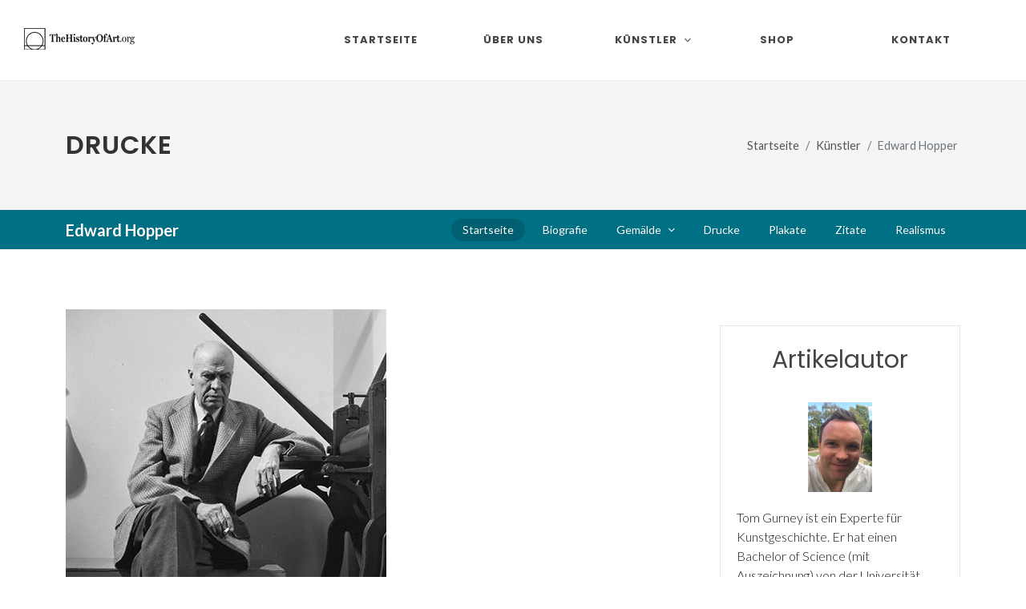

--- FILE ---
content_type: text/html
request_url: https://www.thehistoryofart.org/de/edward-hopper/drucke/
body_size: 8882
content:
<!DOCTYPE html>
<html dir="ltr" lang="de-DE">
<head>

	<meta http-equiv="content-type" content="text/html; charset=utf-8" />
	<meta name="author" content="Tom Gurney" />

	<!-- Stylesheets
	============================================= -->
	<link rel="stylesheet" href="/assets-new/css/fonts-import.css" type="text/css" />
	<link rel="stylesheet" href="/assets-new/css/bootstrap.css" type="text/css" />
	<link rel="stylesheet" href="/assets-new/style.css" type="text/css" />
	<link rel="stylesheet" href="/assets-new/css/dark.css" type="text/css" />
	<link rel="stylesheet" href="/assets-new/css/font-icons.css" type="text/css" />
	<link rel="stylesheet" href="/assets-new/css/animate.css" type="text/css" />
	<link rel="stylesheet" href="/assets-new/css/magnific-popup.css" type="text/css" />

	<link rel="stylesheet" href="/assets-new/css/custom.css" type="text/css" />
	<link rel="stylesheet" href="/assets-new/css/splash.css" type="text/css" />
	<meta name="viewport" content="width=device-width, initial-scale=1" />

	<!-- Start of Metas
	============================================= -->
	<title>Drucke von Edward Hopper (Deutsch)</title>
    <link rel="canonical" href="https://www.thehistoryofart.org/de/edward-hopper/drucke/" />
    <meta name="description" content="Drucke von Edward Hopper. Erfahren Sie mehr über den Werdegang des Künstlers.">
    <meta name="keywords" content="Drucke,edward hopper,hopper,deutsch">
    <script type="application/ld+json">
	{
		"@context": "https://schema.org",
		"@type": "Article",
		"author": {
			"@type": "Person",
			"name": "Tom Gurney",
			"url": "https://www.thehistoryofart.org/author/tom-gurney/",
			"image": "https://www.thehistoryofart.org/author/tom-gurney/Tom Gurney.jpg",
			"telephone": "+447429011000",
			"email": "tomgurney1@gmail.com"
		},
		"publisher": {
			"@type": "Organization",
			"name": "TheHistoryOfArt.org"
		}
	}
    </script>
    <!-- End of Metas
	============================================= -->

	<!-- Global site tag (gtag.js) - Google Analytics -->
	<script async src="https://www.googletagmanager.com/gtag/js?id=G-WLM9M8BNGN"></script>
	<script>
	  window.dataLayer = window.dataLayer || [];
	  function gtag(){dataLayer.push(arguments);}
	  gtag('js', new Date());

	  gtag('config', 'G-WLM9M8BNGN');
	</script>
	<script type="text/javascript" async="async" data-noptimize="1" data-cfasync="false" src="//scripts.scriptwrapper.com/tags/f3709961-28c0-48c2-9b7d-a54541951413.js"></script>
</head>

<body class="stretched">

	<!-- Document Wrapper
	============================================= -->
	<div id="wrapper" class="clearfix">
		<div id="placeholder-104">

		</div>

		<!-- Header
		============================================= -->
		<header id="header" class="full-header">
			<div id="header-wrap">
				<div class="container">
					<div class="header-row">

						<!-- Logo
						============================================= -->
						<div id="logo">
							<a href="/de/" class="standard-logo" data-dark-logo="/assets-new/images/logo-dark.png"><img src="/assets/images/logo.png" alt="TheHistoryofArt.org Logo"></a>
							<a href="/de/" class="retina-logo" data-dark-logo="/assets-new/images/logo-dark@2x.png"><img src="/assets/images/logo@2xnew.png" alt="TheHistoryofArt.org Logo"></a>
							<a href="/de/" class="mobile-logo"><img src="/assets/images/logo-mobile3@2xnew.png" alt="TheHistoryofArt.org Logo"></a>
						</div><!-- #logo end -->

						<div id="primary-menu-trigger">
							<svg class="svg-trigger" viewBox="0 0 100 100"><path d="m 30,33 h 40 c 3.722839,0 7.5,3.126468 7.5,8.578427 0,5.451959 -2.727029,8.421573 -7.5,8.421573 h -20"></path><path d="m 30,50 h 40"></path><path d="m 70,67 h -40 c 0,0 -7.5,-0.802118 -7.5,-8.365747 0,-7.563629 7.5,-8.634253 7.5,-8.634253 h 20"></path></svg>
						</div>

						<!-- Primary Navigation
						============================================= -->
						<nav class="primary-menu with-arrows">

							<ul class="menu-container">
								<li class="menu-item">
									<a class="menu-link" href="/de/"><div>Startseite</div></a>
								</li>
								<li class="menu-item"><a class="menu-link" href="/de/uber-uns/"><div>Über uns</div></a></li>
								<li class="mega-menu menu-item"><a class="menu-link" href="#"><div>Künstler</div></a>
									<div class="mega-menu-content mega-menu-style-2 px-0">
										<div class="container">
											<div class="row">
												<div class="mega-menu-column col-lg-12 tab-content">
													<div class="tab-pane fade show active" id="mega-menu-tab-men">
														<div class="row">
															<ul class="mega-menu-column sub-menu-container col-lg-3 border-start-0">
																<li class="mega-menu-title menu-item"><a class="menu-link" href="/de/kunstler/"><div>Alle Künstler</div></a>
																</li>
																<li class="mega-menu-title menu-item"><a class="menu-link" href="/de/kunstler/renaissance/"><div>Renaissance</div></a>
																	<ul class="sub-menu-container">
																		<li class="menu-item"><a class="menu-link" href="/de/giotto/"><div>Giotto</div></a></li>
																		<li class="menu-item"><a class="menu-link" href="/de/donatello/"><div>Donatello</div></a></li>
																		<li class="menu-item"><a class="menu-link" href="/de/filippo-brunelleschi/"><div>Filippo Brunelleschi</div></a></li>
																		<li class="menu-item"><a class="menu-link" href="/de/albrecht-durer/"><div>Albrecht Durer</div></a></li>
																		<li class="menu-item"><a class="menu-link" href="/de/raphael/"><div>Raphael</div></a></li>
																		<li class="menu-item"><a class="menu-link" href="/de/hieronymus-bosch/"><div>Hieronymus Bosch</div></a></li>
																	</ul>
																</li>
															</ul>
															<ul class="mega-menu-column sub-menu-container border-start-0 col-lg-3">
																<li class="mega-menu-title menu-item"><a class="menu-link" href="/de/kunstler/barock/"><div>Barock</div></a>
																	<ul class="sub-menu-container">
																		<li class="menu-item"><a class="menu-link" href="/de/rembrandt/"><div>Rembrandt</div></a></li>
																		<li class="menu-item"><a class="menu-link" href="/de/artemisia-gentileschi/"><div>Artemisia Gentileschi</div></a></li>
																	</ul>
																</li>
																<li class="mega-menu-title menu-item"><a class="menu-link" href="/de/kunstler/romantik/"><div>Romantik</div></a>
																	<ul class="sub-menu-container">
																		<li class="menu-item"><a class="menu-link" href="/de/francisco-de-goya/"><div>Francisco Goya</div></a></li>
																		<li class="menu-item"><a class="menu-link" href="/de/caspar-david-friedrich/"><div>Caspar David Friedrich</div></a></li>
																	</ul>
																</li>
															</ul>
															<ul class="mega-menu-column sub-menu-container border-start-0 col-lg-3">
																<li class="mega-menu-title menu-item"><a class="menu-link" href="/de/kunstler/impressionismus/"><div>Impressionismus</div></a>
																</li>
																<li class="mega-menu-title menu-item"><a class="menu-link" href="/de/kunstler/post-impressionismus/"><div>Post Impressionismus</div></a>
																	<ul class="sub-menu-container">
																		<li class="menu-item"><a class="menu-link" href="/de/vincent-van-gogh/"><div>Vincent van Gogh</div></a></li>
																	</ul>
																</li>
																<li class="mega-menu-title menu-item"><a class="menu-link" href="/de/kunstler/expressionismus/"><div>Expressionismus</div></a>
																	<ul class="sub-menu-container">
																		<li class="menu-item"><a class="menu-link" href="/de/edvard-munch/"><div>Edvard Munch</div></a></li>
																		<li class="menu-item"><a class="menu-link" href="/de/franz-marc/"><div>Franz Marc</div></a></li>
																	</ul>
																</li>
															</ul>
															<ul class="mega-menu-column sub-menu-container border-start-0 col-lg-3">
																<li class="mega-menu-title menu-item"><a class="menu-link" href="/de/kunstler/jugendstils/"><div>Jugendstils</div></a>
																	<ul class="sub-menu-container">
																		<li class="menu-item"><a class="menu-link" href="/de/gustav-klimt/"><div>Gustav Klimt</div></a></li>
																	</ul>
																</li>
																<li class="mega-menu-title menu-item"><a class="menu-link" href="/de/kunstler/moderne/"><div>Moderne</div></a>
																	<ul class="sub-menu-container">
																		<li class="menu-item"><a class="menu-link" href="/de/wassily-kandinsky/"><div>Wassily Kandinsky</div></a></li>
																		<li class="menu-item"><a class="menu-link" href="/de/edward-hopper/"><div>Edward Hopper</div></a></li>
																		<li class="menu-item"><a class="menu-link" href="/de/rene-magritte/"><div>Rene Magritte</div></a></li>
																	</ul>
																</li>
															</ul>
														</div>
													</div>
												</div>
											</div>
										</div>
									</div>
								</li>
								<li class="menu-item"><a class="menu-link" href="/de/shop/"><div>Shop</div></a></li>
								<li class="menu-item"><a class="menu-link" href="/de/kontakt/"><div>Kontakt</div></a></li>
							</ul>
						</nav><!-- #primary-menu end -->
					</div>
				</div>
			</div>
			<div class="header-wrap-clone"></div>
		</header><!-- #header end -->
		
		<!-- Slider
		============================================= -->
		<section id="slider" class="slider-element dark min-vh-100 include-header">
			<div class="slider-inner flex-column">

				<div class="vertical-middle">
					<div class="container">
						<div class="row align-items-lg-center g-0">
							<div class="col-lg-4 col-md-6">
								<p class="display-3 fw-bold text-white">Become an art expert in minutes.</p>
								<div class="pricing-price new-price">
									<span class="price-unit">$</span>14
								</div>
								<div class="pricing-price old-price">
									<span class="price-unit">$</span>23
								</div>
								<div class="splash-reviews">	
									<i style="font-size: 26px;" class="icon icon-star3"></i>
									<i style="font-size: 26px;" class="icon icon-star3"></i>
									<i style="font-size: 26px;" class="icon icon-star3"></i>
									<i style="font-size: 26px;" class="icon icon-star3"></i>
									<i style="font-size: 26px;" class="icon icon-star-half2"></i><strong><br />(134 reviews)</strong>
								</div>
							  	<div id="countdown"><p>🔥 <strong>Sale Ending Soon:</strong>🔥<br />
									<strong class="time-details"><span id="hours"></span> Hour, <span id="minutes"></span> Minutes, <span id="seconds"></span> Seconds</strong></p>
								</div>
								<div>
									<a href="https://transactions.sendowl.com/products/78886992/EF4BBAB8/add_to_cart" class="button button-desc button-3d button-rounded button-amber center preorder-ebook-1">Buy Now<span>PDF Instant Download</span></a>
									<a href="/ebooks/the-worlds-most-famous-artists/" class="find-out-more ms-0 ms-lg-2 mt-2 btn text-light rounded-3 nott ls0 shadow-sm">Find Out More</a>
								</div>
								<script type="text/javascript" src="https://transactions.sendowl.com/assets/sendowl.js"></script>
							</div>

							<div class="col-lg-1 d-md-none d-lg-block"></div>

							<div class="col-lg-7 col-md-6 align-self-lg-middle">
								<div class="slide-imgs">
									<iframe width="960" height="540" src="https://www.youtube.com/embed/HvsHdq5GNgE?si=7BZAlcL5wWwsXlcT" title="YouTube video player" frameborder="0" allow="accelerometer; autoplay; clipboard-write; encrypted-media; gyroscope; picture-in-picture; web-share" referrerpolicy="strict-origin-when-cross-origin" allowfullscreen></iframe>
								</div>
							</div>

						</div>
					</div>
				</div>

			</div>
		</section><!-- #slider end -->

		<!-- Start of H1 and Breadcrumb
		============================================= -->
		<section id="page-title">

			<div class="container clearfix">
				<h1>Drucke</h1>
				<ol class="breadcrumb">
					<li class="breadcrumb-item"><a href="/de/">Startseite</a></li>
					<li class="breadcrumb-item"><a href="/de/kunstler/">Künstler</a></li>
					<li class="breadcrumb-item active" aria-current="page">Edward Hopper</li>
				</ol>
			</div>

		</section>
		<!-- End of H1 and Breadcrumb
		============================================= -->

		<!-- Start of Sub Menu
		============================================= -->
		<div id="page-menu" data-mobile-sticky="true">
			<div id="page-menu-wrap">
				<div class="container">
					<div class="page-menu-row">

						<div class="page-menu-title"><span>Edward Hopper</span></div>

						<nav class="page-menu-nav">
							<ul class="page-menu-container">
								<li class="page-menu-item current"><a href="/de/edward-hopper/"><div>Startseite</div></a></li>
								<li class="page-menu-item"><a href="/de/edward-hopper/biografie/"><div>Biografie</div></a></li>
								<li class="page-menu-item"><a href="/de/edward-hopper/gemalde/"><div>Gemälde</div></a>
									<ul class="page-menu-sub-menu">
										<li class="page-menu-item"><a href="/de/edward-hopper/nighthawks/"><div>Nighthawks</div></a></li>
										<li class="page-menu-item"><a href="/de/edward-hopper/gas/"><div>Gas</div></a></li>
										<li class="page-menu-item"><a href="/de/edward-hopper/rooms-by-the-sea/"><div>Rooms by the Sea (Zimmer am Meer)</div></a></li>
										<li class="page-menu-item"><a href="/de/edward-hopper/automat-gemalde/"><div>Automat (Gemälde)</div></a></li>
										<li class="page-menu-item"><a href="/de/edward-hopper/new-york-movie/"><div>New York Movie</div></a></li>
										<li class="page-menu-item"><a href="/de/edward-hopper/early-sunday-morning/"><div>Early Sunday Morning</div></a></li>
										<li class="page-menu-item"><a href="/de/edward-hopper/leuchtturm-mit-zwei-lichtern/"><div>Leuchtturm mit zwei Lichtern</div></a></li>
										<li class="page-menu-item"><a href="/de/edward-hopper/sommerabend/"><div>Sommerabend (Summer Evening)</div></a></li>
										<li class="page-menu-item"><a href="/de/edward-hopper/morgensonne/"><div>Morgensonne (Morning Sun)</div></a></li>
										<li class="page-menu-item"><a href="/de/edward-hopper/chop-suey/"><div>Chop Suey</div></a></li>
										<li class="page-menu-item"><a href="/de/edward-hopper/road-in-maine/"><div>Road in Maine</div></a></li>
										<li class="page-menu-item"><a href="/de/edward-hopper/office-in-a-small-city/"><div>Office in a Small City (Büro in einer Kleinstadt)</div></a></li>
										<li class="page-menu-item"><a href="/de/edward-hopper/hotel-lobby/"><div>Hotel Lobby</div></a></li>
										<li class="page-menu-item"><a href="/de/edward-hopper/room-in-new-york/"><div>Room in New York</div></a></li>
										<li class="page-menu-item"><a href="/de/edward-hopper/hotelzimmer/"><div>Hotelzimmer</div></a></li>
										<li class="page-menu-item"><a href="/de/edward-hopper/october-on-cape-cod/"><div>October on Cape Cod</div></a></li>
										<li class="page-menu-item"><a href="/de/edward-hopper/ground-swell/"><div>Ground Swell</div></a></li>
										<li class="page-menu-item"><a href="/de/edward-hopper/route-6-eastham/"><div>Route 6 Eastham</div></a></li>
										<li class="page-menu-item"><a href="/de/edward-hopper/room-in-brooklyn/"><div>Room in Brooklyn</div></a></li>
										<li class="page-menu-item"><a href="/de/edward-hopper/approaching-a-city/"><div>Approaching a City</div></a></li>
								   </ul>
								</li>
								<li class="page-menu-item"><a href="/de/edward-hopper/drucke/"><div>Drucke</div></a></li>
								<li class="page-menu-item"><a href="/de/edward-hopper/plakate/"><div>Plakate</div></a></li>
								<li class="page-menu-item"><a href="/de/edward-hopper/zitate/"><div>Zitate</div></a></li>
								<li class="page-menu-item"><a href="/de/edward-hopper/realismus/"><div>Realismus</div></a></li>
							</ul>
						</nav>

						<div id="page-menu-trigger"><i class="icon-reorder"></i></div>

					</div>
				</div>
			</div>
		</div>
		<!-- End of Sub Menu
		============================================= -->
		
		<div id="placeholder-105">

		</div>

		<!-- Content
		============================================= -->
		<section id="content">
			<div class="content-wrap">
				<div class="container clearfix">

					<div class="row gutter-40 col-mb-80">
						<!-- Post Content
						============================================= -->
						<div class="postcontent col-lg-9">
							
							<div class="main-image-container">

								<a class="main-image" href="https://amzn.to/3ueMQo0" rel="nofollow" target="_blank">
									<!-- Start of Main Image
									============================================= -->
									<img src="/edward-hopper/Edward Hopper Prints.jpg" alt="Drucke Edward Hopper" class="img-responsive">
									<!-- End of Main Image
									============================================= -->
								</a>

								<a class="main-image-link" href="https://amzn.to/3ueMQo0" rel="nofollow" target="_blank">Jetzt Kunstdrucke kaufen<br /><b>von Amazon</b></a>

								<p class="main-image-statement">* Als Amazon-Partner verdiene ich an qualifizierten Käufen.</p>

								<br clear="all" />

								<div id="placeholder-108">

								</div>
								
							</div>
							
							<div class="author">
								<p id="author-text">
									
									<a href="https://www.thehistoryofart.org/author/tom-gurney/" rel="author" style="vertical-align: middle;padding-right: 5px;">
										<img src="https://www.thehistoryofart.org/author/tom-gurney/Tom Gurney.jpg" alt="Tom Gurney" width="30" height="40" />
									</a> von <a href="https://www.thehistoryofart.org/author/tom-gurney/" rel="author">Tom Gurney</a><br />
									<span style="display: block;font-size: 12px !important;line-height: 16px;padding-top: 10px;">Tom Gurney BSc (Hons) ist ein Experte für Kunstgeschichte mit über 20 Jahren Erfahrung<br />
									Veröffentlicht am June 19, 2020 / Aktualisiert am October 14, 2023<br />
									Email: <a href="mailto:tomgurney1@gmail.com">tomgurney1@gmail.com</a> / Telefon: <a href="tel:+447429011000">+44 7429 011000</a></span>
								</p>
							</div>
							
							<!-- Start of Main Content
							============================================= -->
							
							<h2>In unserer Galerie sind bezaubernde Kunstdrucke von Edward Hoppers berühmtesten Stadt- und Landschaftsgemälden zu sehen. Hier besprechen wir die verschiedenen Drucke seiner Arbeiten, die online verfügbar sind.</h2>

                            <p class="mbottom20">In diesem Abschnitt können Sie durch eine Galerie mit Karriere-Highlights aus Hoppers Karriere blättern. Klicken Sie einfach auf Ihr bevorzugtes Gemälde, um mehr darüber zu erfahren. Jedes dieser hier enthaltenen Kunstwerke kann als gerahmter oder ungerahmter Kunstdruck bei Art.com, Amazon.com und Google gekauft werden. Sie sind unsere empfohlenen Kunsthändler, und wir erhalten eine kleine Provision auf Kunstkäufe, die uns hilft, den Unterhalt dieser Website zu finanzieren.</p>
                            
                            <p class="mbottom20">Wer weniger Geld übrig hat, könnte sich stattdessen für Poster entscheiden , die ideal für diejenigen sind, die in kurzer Zeit mehrere Wände oder Räume bedecken möchten. Neben dem Werk des amerikanischen Realismus von Edward Hopper gehören Jackson Pollock , Pablo Picasso und Wassily Kandinsky zu den beliebtesten Reproduktionen.</p>
                            
                            <p class="mbottom20">Weitere zu berücksichtigende Künstler sind der abstrakte Expressionist Paul Klee , der Jugendstilmaler Alphonse Mucha und auch der niederländische abstrakte Künstler Piet Mondrian. Edward Hopper Prints ist eine aufregende neue Website, die Menschen berät, die hochwertige Edward Hopper-Drucke aus einer großen Galerie seiner Gemälde kaufen möchten.</p>
                            
                            <div id="placeholder-106"></div>
                            
                            <p class="mbottom20">Sie können einfach auf das Nighthawks-Gemälde unten klicken, um alle bei Art.com erhältlichen zu sehen, die gerahmte, ungerahmte Giclée-Drucke und Wandteppiche des großen Künstlers Edward Hopper anbieten. Weitere Informationen zum Werdegang von Edward Hopper finden Sie auch in unserer Kurzbiografie weiter unten auf dieser Seite.</p>
                            
                            <p class="mbottom20">Als große Fans dieses Künstlers wollten wir eine Website einrichten, um Menschen zu helfen, die einen professionellen Online-Kunstladen benötigen, dem sie zu 100 % vertrauen können, um gerahmte oder ungerahmte Kopien von Gemälden von Edward Hopper online zu kaufen und mehr über die Kunst zu erfahren selbst ein einflussreicher Künstler.</p>
                            
                            <p class="mbottom20">Jedes seiner Schlüsselbilder kann auch auf dieser Website recherchiert werden. Sie können hier auch Gemälde von Edward Hopper kaufen. Hoppers Drucke zeigen das moderne Leben der Amerikaner zu dieser Zeit durch die Augen des Künstlers, der sehr viel seine eigene, einzigartige Sichtweise hatte, die er in seiner Kunst zum Ausdruck brachte. Während er am besten als Öl-auf-Leinwand-Künstler bekannt ist, erzielte er auch Erfolge als Aquarellmaler, der zu dieser Zeit in Amerika populär wurde, und er produzierte auch mehrere Druckradierungen.</p>
                            
                            <div id="placeholder-107"></div>
                            
                            <p class="mbottom20">Leute wie Willem de Kooning, Jim Dine und Mark Rothko haben behauptet, dass Hopper einen starken Einfluss auf ihre eigene Entwicklung als Künstler hatte, besonders in ihren früheren Jahren, und so gibt es sicherlich keinen Zweifel an der Qualität und Stärke des Vermächtnisses von Edward Hopper und seine Bilder.</p>
                            
                            <p class="mbottom20">Es gibt eine große Anzahl verschiedener Online-Händler, die Reproduktionen der Werke dieses Künstlers anbieten, aber es ist wichtig, den richtigen auszuwählen, um sicherzustellen, dass Ihr Produkt so gut wie möglich ist. Sie werden eine große Auswahl an kleinen und größeren Unternehmen finden, die sich um die Karriere dieses Künstlers kümmern, von denen viele eine riesige Auswahl an Gemälden aus seiner Karriere anbieten.</p>
                            
                            <p class="mbottom20">Diejenigen, die Freunde oder Familienmitglieder haben, die solche Drucke sammeln, sollten konsultiert werden, da sie direkte Erfahrung im Umgang mit einigen dieser Unternehmen haben. Wir empfehlen, nach Möglichkeit aus Ihrem eigenen Land zu bestellen, um böse Überraschungen bei der Einfuhrsteuer oder beträchtliche Versandkosten zu vermeiden, die Sie möglicherweise nicht in Ihrem ursprünglichen Budget berücksichtigt haben. Es lohnt sich auf jeden Fall, sich die Zeit zum Stöbern zu nehmen,</p>
							
							<div id="ezoic-pub-ad-placeholder-112"></div>
                            
                            <p class="mbottom20">Es gibt auch Dinge, an die Sie denken sollten, wenn Sie Ihr Kunstwerk individuell gestalten, da die größeren Geschäfte viele verschiedene Möglichkeiten bieten, den Druck genau richtig zu machen. Denken Sie zum Beispiel an einen Rahmen, der Ihre Kunstwerke langfristig schützt und an der Wand aufgehängt auch besonders schick aussieht. Alternativ sollte ein ungerahmtes Kunstwerk viel billiger sein, und Sie könnten sogar einen Rahmen vor Ort finden, um möglicherweise etwas Geld zu sparen.</p>
                            
                            <p class="mbottom20">Innerhalb des Rahmens gibt es Optionen rund um das Cover, die Lagen über dem Druck, der in einer Vielzahl von Materialien für unterschiedliche Effekte erhältlich sein kann. Es gibt auch kleine Karten, die zwischen Rahmen und Bildmaterial platziert werden können, um etwas Luft zum Atmen zu schaffen, damit Hoppers Originalwerk seine Bedeutung behalten kann. Schließlich werden einige Marktplätze auch eine Reihe von Drittanbietern haben,</p>
                            
                            <p class="mbottom20">Nighthawks wird sein beliebtestes Gemälde bleiben, aber es gibt ungefähr 100-200 Werke, die aus seiner Gesamtproduktion als ziemlich bekannt angesehen werden können. Hoppers Chop Suey hat ebenfalls einen hohen Stellenwert, da es später als Hommage in Rothkos eigenen Werken verwendet wird. Sie können hier über Nighthawks lesen. Andere großartige Hopper-Drucke sind Gasund Chop-Suey.</p>
							
							<div id="ezoic-pub-ad-placeholder-113"></div>
                            
                            <p class="mbottom20">Der Erfolg von Hopper-Drucken, die viele auf der ganzen Welt gerne und regelmäßig kaufen, ist hauptsächlich auf einige Faktoren im Stil seiner Werke zurückzuführen. Dies beginnt mit der einzigartigen Atmosphäre, die sie ausstrahlen, mit nur wenigen Zeichen und geringen Details im Hintergrund, die der beabsichtigten Botschaft einen großen Fokus verleihen. Hopper verwendete auch interessante Farbschemata, die helle Bereiche in großem Kontrast zu dunkleren Hintergründen hervorheben würden. Eine Liste weiterer Edward Hopper-Drucke finden Sie unten mit unserer umfangreichen Liste der besten Gemälde des amerikanischen Künstlers Edward Hopper:</p>
                            
                            <ul class="mbottom20">
								<li>Sommerinnenraum</li>
								<li>Straße in Maine</li>
								<li>Mitesser, Monhegan</li>
								<li>Das Mansarddach</li>
								<li>Haus an der Eisenbahn</li>
								<li>Selbstporträt</li>
								<li>Sonntag</li>
								<li>Drogerie</li>
								<li>Licht an zwei Lichtern</li>
								<li>Aussichtsstraße, Gloucester</li>
								<li>Chop-Suey</li>
								<li>Der Leuchtturm an zwei Lichtern</li>
								<li>Maishügel (Truro, Cape Cod)</li>
								<li>Früher Sonntagmorgen</li>
								<li>Hotelzimmer</li>
								<li>Cape Cod Nachmittag</li>
								<li>Das Zirkeltheater</li>
								<li>Abteil C, Waggon 293</li>
								<li>Cape Cod-Abend</li>
								<li>New Yorker Film</li>
								<li>Gas</li>
								<li>Büro in der Nacht</li>
								<li>Das Lee-Ufer</li>
								<li>Nachtschwärmer</li>
								<li>Hotellobby</li>
								<li>Zimmer für Touristen</li>
								<li>Der Palast</li>
								<li>Zimmer am Meer</li>
								<li>Morgensonne</li>
								<li>Zweites Stockwerk Sonnenlicht</li>
								<li>Eine Frau in der Sonne</li>
								<li>Stuhlwagen</li>
							</ul>

                        <!-- End of Main Content
							============================================= -->
							
							<div id="placeholder-109">

							</div>

						</div><!-- .postcontent end -->

						<!-- Sidebar
						============================================= -->
						<div class="sidebar col-lg-3">
							
							<div class="advertisment">
								<div id="placeholder-101">

								</div>
							</div>

							<div class="advertisment">
								<div id="placeholder-102">

								</div>
							</div>
							
							<div>
								<div id="placeholder-103">

								</div>
							</div>
							
							<div>
								<div id="placeholder-111">

								</div>
							</div>
							
							<div class="advertisment author-box">
							
								<h2 class="mbottom20">Artikelautor</h2>

								<p class="mbottom20 author-image">
									<a href="https://www.thehistoryofart.org/author/tom-gurney/" rel="author">
										<img src="https://www.thehistoryofart.org/author/tom-gurney/Tom Gurney.jpg" alt="Tom Gurney" />
									</a>
								</p>
								
								<p class="mbottom20 author-description">Tom Gurney ist ein Experte für Kunstgeschichte. Er hat einen Bachelor of Science (mit Auszeichnung) von der Universität Salford in Großbritannien erhalten und sich zudem über 20 Jahre lang mit berühmten Künstlern und Kunstbewegungen befasst. Tom hat auch mehrere Bücher zum Thema Kunstgeschichte veröffentlicht und trägt weiterhin zu verschiedenen Kunst-Websites bei. Mehr über <a href="https://www.thehistoryofart.org/author/tom-gurney/" rel="author">Tom Gurney</a> können Sie hier lesen.</p>

							</div>
							
						</div><!-- .sidebar end -->
					</div>

				</div>
			</div>
		</section><!-- #content end -->

		<!-- Footer
		============================================= -->
		<footer id="footer" class="dark">
			<div class="container">

				<!-- Footer Widgets
				============================================= -->
				<div class="footer-widgets-wrap">

					<div class="row col-mb-50">
						<div class="col-lg-8">

							<div class="row col-mb-50">
								<div class="col-md-4">

									<div class="widget widget_links clearfix">

										<h4>Famous Paintings</h4>

										<ul>
											<li><a href="/giotto/lamentation/">Lamentation</a></li>
											<li><a href="/alexandre-cabanel/fallen-angel/">Fallen Angel</a></li>
											<li><a href="/caspar-david-friedrich/wanderer-above-the-sea-of-fog/">Wanderer above the Sea of Fog</a></li>
											<li><a href="/ilya-repin/ivan-the-terrible-and-his-son/">Ivan the Terrible and his Son</a></li>
											<li><a href="/francisco-de-goya/saturn-devouring-his-son/">Saturn Devouring His Son</a></li>
											<li><a href="/gustave-courbet/the-desperate-man/">The Desperate Man</a></li>
											<li><a href="/albrecht-durer/praying-hands/">Praying Hands</a></li>
											<li><a href="/edvard-munch/scream/">Scream</a></li>
											<li><a href="/hieronymus-bosch/hell/">Hell</a></li>
											<li><a href="/camille-pissarro/boulevard-montmartre-at-night/">The Boulevard Montmartre at Night</a></li>
										</ul>

									</div>

								</div>
							</div>

						</div>
					</div>

				</div><!-- .footer-widgets-wrap end -->

			</div>

			<!-- Copyrights
			============================================= -->
			<div id="copyrights">
				<div class="container">

					<div class="row col-mb-30">

						<div class="col-md-6 text-center text-md-start">
							<div class="copyright-links">
								Copyright &copy; 2025 TheHistoryOfArt.org All Rights Reserved<br />
								Address: Flat 44, Sir Francis Drake Court, 43-45 Banning Street, London, SE10 0FF, UK<br />
								Email: <a href="mailto:tomgurney1@gmail.com">tomgurney1@gmail.com</a> / Phone: <a href="tel:+447429011000">+44 7429 011000</a><br />
								<a href="/about/">About</a> / <a href="/contact/">Contact</a> / <a href="/privacy-policy/">Privacy Policy</a> / <a href="/disclaimer/">Disclaimer</a> / <a href="/cookie-policy/">Cookie Policy</a> / <a href="/refund-policy/">Refund Policy</a>
							</div>
						</div>

						<div class="col-md-3 text-center text-md-end">
							<div class="d-flex justify-content-center justify-content-md-end">

								<a href="https://www.etsy.com/shop/thehistoryofartstore/" target="_blank" class="social-icon si-large si-borderless si-etsy">
									<i class="icon-etsy"></i>
									<i class="icon-etsy"></i>
								</a>
								
								<a href="https://www.youtube.com/@thehistoryofart/" target="_blank" class="social-icon si-large si-borderless si-youtube">
									<i class="icon-youtube"></i>
									<i class="icon-youtube"></i>
								</a>

								<a href="https://www.facebook.com/TheHistoryOfArt.org" target="_blank" class="social-icon si-large si-borderless si-facebook">
									<i class="icon-facebook"></i>
									<i class="icon-facebook"></i>
								</a>

								<a href="https://www.pinterest.co.uk/tomgurney" target="_blank" class="social-icon si-large si-borderless si-pinterest">
									<i class="icon-pinterest"></i>
									<i class="icon-pinterest"></i>
								</a>

								<a href="https://www.instagram.com/thehistoryofart_org/" target="_blank" class="social-icon si-large si-borderless si-instagram">
									<i class="icon-instagram"></i>
									<i class="icon-instagram"></i>
								</a>

								<a href="https://www.tiktok.com/@thehistoryofart.org" target="_blank" class="social-icon si-large si-borderless si-tiktok">
									<i class="icon-tiktok"></i>
									<i class="icon-tiktok"></i>
								</a>
								
							</div>

							<div class="clear"></div>
							
						</div>
						
						<div class="col-md-3 text-center text-md-end" id="footer-languages">
							<div class="d-flex justify-content-center justify-content-md-end">

								<a href="/" hreflang="en-US" class="social-icon si-small si-borderless">
									<img src="/assets-new/images/flags/us.svg" alt="US Flag" />
								</a>

								<a href="/de/" hreflang="de-DE" class="social-icon si-small si-borderless">
									<img src="/assets-new/images/flags/de.svg" alt="Germany Flag" />
								</a>

								<a href="/fr/" hreflang="fr-FR" class="social-icon si-small si-borderless">
									<img src="/assets-new/images/flags/fr.svg" alt="France Flag" />
								</a>

								<a href="/es/" hreflang="es-ES" class="social-icon si-small si-borderless">
									<img src="/assets-new/images/flags/es.svg" alt="Spain Flag" />
								</a>
								
							</div>

							<div class="clear"></div>
							
						</div>

					</div>

				</div>
			</div><!-- #copyrights end -->
		</footer><!-- #footer end -->
    
	<div id="placeholder-110">

	</div>

</div><!-- #wrapper end -->

	<!-- Go To Top
	============================================= -->
	<div id="gotoTop" class="icon-angle-up"></div>

	<!-- JavaScripts
	============================================= -->
	<script src="/assets-new/js/jquery.js"></script>
	<script src="/assets-new/js/plugins.min.js"></script>

	<!-- Footer Scripts
	============================================= -->
	<script src="/assets-new/js/functions.js"></script>
	<script src="/assets-new/js/splash.js"></script>

<!-- Mediavine Script
	============================================= -->
	<script data-grow-initializer="">!(function(){window.growMe||((window.growMe=function(e){window.growMe._.push(e);}),(window.growMe._=[]));var e=document.createElement("script");(e.type="text/javascript"),(e.src="https://faves.grow.me/main.js"),(e.defer=!0),e.setAttribute("data-grow-faves-site-id","U2l0ZTpmMzcwOTk2MS0yOGMwLTQ4YzItOWI3ZC1hNTQ1NDE5NTE0MTM=");var t=document.getElementsByTagName("script")[0];t.parentNode.insertBefore(e,t);})();</script>

</body>
</html>